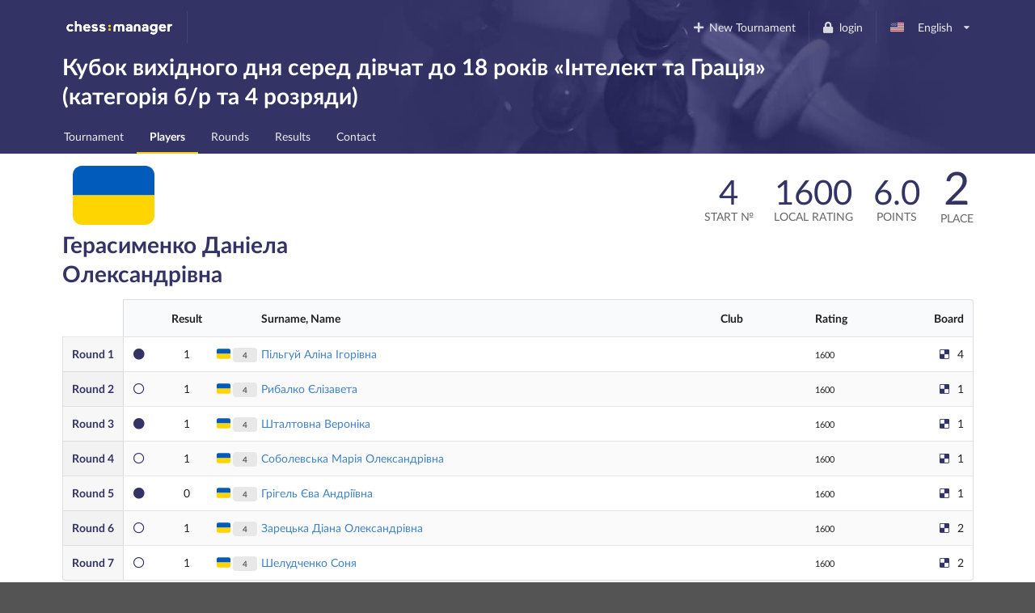

--- FILE ---
content_type: text/html; charset=utf-8
request_url: https://www.chessmanager.com/en-us/tournaments/5276822290825216/players/5829194595434496
body_size: 7823
content:
<!DOCTYPE html>
<html lang="en-us">
  <head>
    
    
    <meta charset="utf-8">
    <meta http-equiv="X-UA-Compatible" content="IE=edge">
    <meta name="viewport" content="width=device-width, initial-scale=1">
    <title>Кубок вихідного дня серед дівчат до 18 років «Інтелект та Грація» (категорія б/р та 4 розряди) - ChessManager</title>
    <meta name="description" content="" />

    <link rel="icon" type="image/png" href="/favicon-96x96.png" sizes="96x96" />
    <link rel="icon" type="image/svg+xml" href="/favicon.svg" />
    <link rel="shortcut icon" href="/favicon.ico" />
    <link rel="apple-touch-icon" sizes="180x180" href="/apple-touch-icon.png" />
    <meta name="apple-mobile-web-app-title" content="ChessManager" />
    <link rel="manifest" href="/site.webmanifest" />

    
    <link rel="alternate" hreflang="cs-cz" href="https://www.chessmanager.com/cs-cz/tournaments/5276822290825216/players/5829194595434496" />
    
    <link rel="alternate" hreflang="de-de" href="https://www.chessmanager.com/de-de/tournaments/5276822290825216/players/5829194595434496" />
    
    <link rel="alternate" hreflang="en-gb" href="https://www.chessmanager.com/en-gb/tournaments/5276822290825216/players/5829194595434496" />
    
    <link rel="alternate" hreflang="en-us" href="https://www.chessmanager.com/en-us/tournaments/5276822290825216/players/5829194595434496" />
    
    <link rel="alternate" hreflang="es-es" href="https://www.chessmanager.com/es-es/tournaments/5276822290825216/players/5829194595434496" />
    
    <link rel="alternate" hreflang="fa-ir" href="https://www.chessmanager.com/fa-ir/tournaments/5276822290825216/players/5829194595434496" />
    
    <link rel="alternate" hreflang="fr-fr" href="https://www.chessmanager.com/fr-fr/tournaments/5276822290825216/players/5829194595434496" />
    
    <link rel="alternate" hreflang="he-il" href="https://www.chessmanager.com/he-il/tournaments/5276822290825216/players/5829194595434496" />
    
    <link rel="alternate" hreflang="it-it" href="https://www.chessmanager.com/it-it/tournaments/5276822290825216/players/5829194595434496" />
    
    <link rel="alternate" hreflang="lt-lt" href="https://www.chessmanager.com/lt-lt/tournaments/5276822290825216/players/5829194595434496" />
    
    <link rel="alternate" hreflang="nl-be" href="https://www.chessmanager.com/nl-be/tournaments/5276822290825216/players/5829194595434496" />
    
    <link rel="alternate" hreflang="pl-pl" href="https://www.chessmanager.com/pl-pl/tournaments/5276822290825216/players/5829194595434496" />
    
    <link rel="alternate" hreflang="ru-ru" href="https://www.chessmanager.com/ru-ru/tournaments/5276822290825216/players/5829194595434496" />
    
    <link rel="alternate" hreflang="tr-tr" href="https://www.chessmanager.com/tr-tr/tournaments/5276822290825216/players/5829194595434496" />
    
    <link rel="alternate" hreflang="uk-ua" href="https://www.chessmanager.com/uk-ua/tournaments/5276822290825216/players/5829194595434496" />
    
    <link rel="alternate" hreflang="en-ca" href="https://www.chessmanager.com/en-ca/tournaments/5276822290825216/players/5829194595434496" />
    
    <link rel="alternate" hreflang="en-in" href="https://www.chessmanager.com/en-in/tournaments/5276822290825216/players/5829194595434496" />
    
    <link rel="alternate" hreflang="fr-ca" href="https://www.chessmanager.com/fr-ca/tournaments/5276822290825216/players/5829194595434496" />
    

    <meta property="og:image" content="/static2/logo_200x200.png" />

    
    <link rel="stylesheet" href="https://cdn.jsdelivr.net/npm/fomantic-ui@2.9.2/dist/semantic.min.css" integrity="sha512-n//BDM4vMPvyca4bJjZPDh7hlqsQ7hqbP9RH18GF2hTXBY5amBwM2501M0GPiwCU/v9Tor2m13GOTFjk00tkQA==" crossorigin="anonymous" referrerpolicy="no-referrer" />

    <link rel="preload" href="https://cdn.jsdelivr.net/npm/fomantic-ui@2.9.2/dist/themes/default/assets/fonts/Lato-Regular.woff2" as="font" type="font/woff2" crossorigin>
    <link rel="preload" href="https://cdn.jsdelivr.net/npm/fomantic-ui@2.9.2/dist/themes/default/assets/fonts/Lato-Bold.woff2" as="font" type="font/woff2" crossorigin>
    <link rel="preload" href="https://cdn.jsdelivr.net/npm/fomantic-ui@2.9.2/dist/themes/default/assets/fonts/LatoLatin-Regular.woff2" as="font" type="font/woff2" crossorigin>
    <link rel="preload" href="https://cdn.jsdelivr.net/npm/fomantic-ui@2.9.2/dist/themes/default/assets/fonts/LatoLatin-Bold.woff2" as="font" type="font/woff2" crossorigin>
    <link rel="preload" href="https://cdn.jsdelivr.net/npm/fomantic-ui@2.9.2/dist/themes/default/assets/fonts/LatoLatin-Italic.woff2" as="font" type="font/woff2" crossorigin>
    <link rel="preload" href="https://cdn.jsdelivr.net/npm/fomantic-ui@2.9.2/dist/themes/default/assets/fonts/icons.woff2" as="font" type="font/woff2" crossorigin>
    <link rel="preload" href="https://cdn.jsdelivr.net/npm/fomantic-ui@2.9.2/dist/themes/default/assets/fonts/outline-icons.woff2" as="font" type="font/woff2" crossorigin>
    <link rel="preload" href="https://cdn.jsdelivr.net/npm/fomantic-ui@2.9.2/dist/themes/default/assets/fonts/brand-icons.woff2" as="font" type="font/woff2" crossorigin>
    

    <style>
    
    
	

i.inverted.circular.icon,
.ui.primary.button {
    background-color: #333365;
    color: #fff;
}
.ui.primary.button:hover {
    background-color: #fcce11 !important;
    color: #333365 !important;
}
.ui.yellow.button {
  color: #333365 !important;
}

#topbar {
	padding-bottom: 0;
	background: url('/static/wallpaper.jpg') no-repeat 75% 100% #333365 !important;
	background-size: 70% !important;

    @supports (background-image: url('/static/wallpaper.webp')) {
        background-image: url('/static/wallpaper.webp') !important;
    }
}
.ui.secondary.menu .dropdown.item>.menu {
	margin-top: 2px;
	border-top-left-radius: 0;
	border-top-right-radius: 0;
}

@media print {
	#topbar, .ui.pagination.menu, i.flag {
	  display:none;
	}
	.ui.table td {
		padding: 2px;
	}
	body {
	  font-size: 130%;
	  margin-bottom: 50px;
	}
	.ui.inverted.ribbon.label {
		color: black !important;
	}
}


    .ui.sortable.table thead th {
        border-left: none;
    }
    .ui.sortable.table thead th:hover,
    .ui.sortable.table thead th.sorted,
    .ui.sortable.table thead th.sorted:hover {
        background: rgb(249, 250, 251);
    }

    

	.print.only {
    display: none;
}
@media print {
  .pushable > .pusher {
    overflow: visible !important;
  }
	.print {
		display: initial !important;
	}
	.dont.print {
	    display: none !important;
	}
	#topbar,
	.ui.pagination.menu,
	.ui.sticky.row,
	i.flag {
		display:none !important;
	}
	td.center.aligned {
		text-transform: uppercase;
		text-align: left !important;
	}

	tr {
		page-break-inside: avoid;
	}
	th {
		padding: 5px !important;
	}
	td {
		padding: 0 5px !important;
	}
	td:first-child {
		font-weight: bold;
	}
	.ui.tiny.horizontal.label,
    .ui.circular.label {
		background: none !important;
        border: none !important;
        color: initial !important;
		font-weight: normal;
	}
	* {
		color: black !important;
	}

	.ui.button,
	.ui.checkbox {
		display:none;
	}

	/* players */
	.four.wide.column {
	    display:none !important;
	}
	.twelve.wide.column.right.aligned {
	    width: 100% !important;
	}
}

@media projection {
	#topbar { 
		/* properties */
		background-color: blue !important;
	}
}


    i.delicious.icon,
    i.circle.icon
    {
        color: #333365;
    }
    .ui.statistic {
        margin: 0;
    }
    .ui.stacked.segment > p {
        text-align: justify;
        font-size: 16px;
        line-height: 1.65em;
    }

    i.flag:not(.icon)::before {
      display: inline;
    }
    </style>

    
    <script src="//cdn.jsdelivr.net/npm/jquery@3.6.3/dist/jquery.min.js" integrity="sha512-STof4xm1wgkfm7heWqFJVn58Hm3EtS31XFaagaa8VMReCXAkQnJZ+jEy8PCC/iT18dFy95WcExNHFTqLyp72eQ==" crossorigin="anonymous" referrerpolicy="no-referrer"></script>
    <script src="//cdn.jsdelivr.net/npm/fomantic-ui@2.9.2/dist/semantic.min.js" integrity="sha512-5cguXwRllb+6bcc2pogwIeQmQPXEzn2ddsqAexIBhh7FO1z5Hkek1J9mrK2+rmZCTU6b6pERxI7acnp1MpAg4Q==" crossorigin="anonymous" referrerpolicy="no-referrer"></script>
    

    <script>
      window.addEventListener('DOMContentLoaded', function() {
        jQuery.event.special.touchstart = {
            setup: function( _, ns, handle ) {
                this.addEventListener('touchstart', handle, { passive: !ns.includes('noPreventDefault') });
            }
        };
        jQuery.event.special.touchmove = {
            setup: function( _, ns, handle ) {
                this.addEventListener('touchmove', handle, { passive: !ns.includes('noPreventDefault') });
            }
        };
        jQuery.event.special.wheel = {
            setup: function( _, ns, handle ){
                this.addEventListener('wheel', handle, { passive: !ns.includes('noPreventDefault') });
            }
        };
        jQuery.event.special.mousewheel = {
            setup: function( _, ns, handle ){
                this.addEventListener('mousewheel', handle, { passive: !ns.includes('noPreventDefault') });
            }
        };
      })
    </script>

    
    
    


    <script src="//semantic-ui.com/javascript/library/tablesort.js"></script>


    <style>
      #topbar {
        background: #333365;
        border-radius: 0;
        margin-top: 0;
      }
      #topbar > .ui.inverted.menu {
        background: none;
      }
      .header.item > img {
        width: auto !important;
        height: auto !important;
      }
      #topbar .ui.secondary.inverted.pointing.menu {
        border-color: transparent;
      }
      #topbar .ui.secondary.inverted.pointing.menu .active.item {
        border-color: #fcce11;
        background-color: transparent;
      }
      .thumbtack.icon,
      .ui.list > .item > .header,
      .ui.statistic > .value,
      .ui.statistics > .statistic > .value,
      .ui.header,
      .ui.table thead th,
      .ui.form .field>label {
        color: #333365;
      }
      .ui.statistic > .label,
      .ui.statistics > .statistic > .label {
        font-weight: normal;
        color: rgba(0,0,0,.6);
      }
      .ui.horizontal.statistic {
        margin-bottom: 0;
      }
      .ui.form :not(.transparent) > input:focus,
      .ui.form textarea:focus,
      .ui.selection.active.dropdown,
      .ui.selection.active.dropdown .menu,
      .ui.selection.dropdown:focus,
      .ui.selection.dropdown:focus .menu {
        border-color: #fcce11 !important;
      }
      i.inverted.circular.icon {
          background-color: #333365 !important;
      }
      .ui.ui.ui.primary.label,
      .ui.primary.label,
      .inverted.label {
          background-color: #333365 !important;
          border-color: #646499 !important;
      }
      .ui.toggle.checkbox input:checked~.box:before, .ui.toggle.checkbox input:checked~label:before,
      .ui.toggle.checkbox input:focus:checked ~ .box:before, .ui.toggle.checkbox input:focus:checked ~ label:before {
          background-color: #333365 !important;
      }
      .ui.primary.button,
      .ui.primary.button:active {
          background-color: #333365;
          color: #fff;
      }
      .ui.primary.button:focus,
      .ui.primary.button:hover {
          background-color: #fcce11 !important;
          color: #333365 !important;
      }
      .ui.pagination.menu {
          max-width: 100%;
          overflow-x: auto;
      }
      @media only screen and (max-width: 767px) {
          /*.ui.menu:not(.vertical) .right.menu {
              display: block !important;
              margin-left: initial !important;
          }*/
          .mobile.hidden {
              display: none !important;
          }
      }
      @media only screen and (max-width: 400px) {
          /*.ui.menu:not(.vertical) .right.menu {
              display: block !important;
              margin-left: initial !important;
          }*/
          .xs-mobile.hidden {
              display: none !important;
          }
      }
      @media only screen and (max-width: 767px) {
          .tablet.hidden {
              display: none !important;
          }
      }

      /* one page print fix */
      @media print {
          @-moz-document url-prefix() {
              .ui.grid,
              .ui.grid > .ui.column {
                  display: block;
              }
          }
      }
    </style>

    <!-- Google tag (gtag.js) -->
<script async src="https://www.googletagmanager.com/gtag/js?id=G-0D8SVTKQVP"></script>
<script>
  window.dataLayer = window.dataLayer || [];
  function gtag(){dataLayer.push(arguments);}
</script>

    <script>
      gtag('js', new Date())
      gtag('config', 'G-0D8SVTKQVP', {})
    </script>

    <!-- Meta Pixel Code -->
    <script>
    !function(f,b,e,v,n,t,s)
    {if(f.fbq)return;n=f.fbq=function(){n.callMethod?
    n.callMethod.apply(n,arguments):n.queue.push(arguments)};
    if(!f._fbq)f._fbq=n;n.push=n;n.loaded=!0;n.version='2.0';
    n.queue=[];t=b.createElement(e);t.async=!0;
    t.src=v;s=b.getElementsByTagName(e)[0];
    s.parentNode.insertBefore(t,s)}(window, document,'script',
    'https://connect.facebook.net/en_US/fbevents.js');
    fbq('init', '178835651112133');
    fbq('track', 'PageView');
    </script>
    <noscript><img height="1" width="1" alt="Facebook Pixel" style="display:none"
    src="https://www.facebook.com/tr?id=178835651112133&ev=PageView&noscript=1"
    /></noscript>
    <!-- End Meta Pixel Code -->

    <!-- AdSense -->
    <!-- <script async src="https://pagead2.googlesyndication.com/pagead/js/adsbygoogle.js?client=ca-pub-9489837012543090" crossorigin="anonymous"></script> -->
    

    

  </head>

  <body>
    
<div class="ui sidebar left vertical inverted large accordion menu">
    
    
    <a class="header item" href="/"><img src="/static2/logo.png" width="137" height="20" alt="chess:manager" /></a>
    
    

    
        
			
			
				<a class="item " href="/en-us/tournaments/5276822290825216/">
					Tournament
				</a>
			
			
        
    
        
            

            

            
        
    
        
			
        
    
        
			
			
				<a class="item active" href="/en-us/tournaments/5276822290825216/players">
					Players
				</a>
			
			
        
    
        
			
        
    
        
			
			
				<a class="item " href="/en-us/tournaments/5276822290825216/rounds">
					Rounds
				</a>
			
			
        
    
        
			
			
				<a class="item " href="/en-us/tournaments/5276822290825216/results">
					Results
				</a>
			
			
        
    
        
			
			
				<a class="item " href="/en-us/tournaments/5276822290825216/contact">
					Contact
				</a>
			
			
        
    

</div>

<div class="pusher">
    
    <div class="ui inverted segment" id="topbar">
      

      <div class="ui inverted menu">
        <div class="ui container grid">
            
            <div class="row tablet only computer only">
              <a class="header item" href="/"><img src="/static2/logo.png" width="137" height="20" alt="chess:manager" /></a>
              

              <div class="right menu">
              
    

    
      <a class="borderless item" href="https://admin.chessmanager.com/tournaments/new">
          <i class="plus icon"></i> New Tournament
      </a>
    

    <a class="item" href="https://www.chessmanager.com/en-us/signin"><i class="lock icon"></i> login</a>
    <!-- <a class="item" href="https://www.chessmanager.com/en-us/signup">register</a> -->

    <div class="ui dropdown item" id="lang">
      <span class="text">
          
            
              <i class="us flag"></i> English
            
          
      </span>
      <i class="dropdown icon"></i>
      <div class="menu">
          
            
              <a class="item" href="https://www.chessmanager.com/cs-cz/tournaments/5276822290825216/players/5829194595434496"><i class="cz flag"></i> český</a>
            
          
            
              <a class="item" href="https://www.chessmanager.com/de-de/tournaments/5276822290825216/players/5829194595434496"><i class="de flag"></i> Deutsch</a>
            
          
            
              <a class="item" href="https://www.chessmanager.com/en-gb/tournaments/5276822290825216/players/5829194595434496"><i class="gb flag"></i> English</a>
            
          
            
              <a class="item" href="https://www.chessmanager.com/en-us/tournaments/5276822290825216/players/5829194595434496"><i class="us flag"></i> English</a>
            
          
            
              <a class="item" href="https://www.chessmanager.com/es-es/tournaments/5276822290825216/players/5829194595434496"><i class="es flag"></i> Español</a>
            
          
            
              <a class="item" href="https://www.chessmanager.com/fa-ir/tournaments/5276822290825216/players/5829194595434496"><i class="ir flag"></i> فارسی</a>
            
          
            
              <a class="item" href="https://www.chessmanager.com/fr-fr/tournaments/5276822290825216/players/5829194595434496"><i class="fr flag"></i> Français</a>
            
          
            
              <a class="item" href="https://www.chessmanager.com/he-il/tournaments/5276822290825216/players/5829194595434496"><i class="il flag"></i> עברית</a>
            
          
            
              <a class="item" href="https://www.chessmanager.com/it-it/tournaments/5276822290825216/players/5829194595434496"><i class="it flag"></i> Italiano</a>
            
          
            
              <a class="item" href="https://www.chessmanager.com/lt-lt/tournaments/5276822290825216/players/5829194595434496"><i class="lt flag"></i> Lietuvos</a>
            
          
            
              <a class="item" href="https://www.chessmanager.com/nl-be/tournaments/5276822290825216/players/5829194595434496"><i class="nl flag"></i> Dutch</a>
            
          
            
              <a class="item" href="https://www.chessmanager.com/pl-pl/tournaments/5276822290825216/players/5829194595434496"><i class="pl flag"></i> polski</a>
            
          
            
              <a class="item" href="https://www.chessmanager.com/ru-ru/tournaments/5276822290825216/players/5829194595434496"><i class="ru flag"></i> русский</a>
            
          
            
              <a class="item" href="https://www.chessmanager.com/tr-tr/tournaments/5276822290825216/players/5829194595434496"><i class="tr flag"></i> Türkçe</a>
            
          
            
              <a class="item" href="https://www.chessmanager.com/uk-ua/tournaments/5276822290825216/players/5829194595434496"><i class="ua flag"></i> українська</a>
            
          
            
          
            
          
            
          
      </div>
    </div>
    

              </div>
            </div>

            <div class="row mobile only">
              <a class="borderless header item" href="/"><img src="/static/logo-short.png" alt="c:m" width="40" height="20" /></a>
              <div class="right menu">
                
                <a class="borderless item" href="https://www.chessmanager.com/en-us/signin"><i class="lock icon"></i> login</a>
                
                <div class="borderless item"><a class="ui basic inverted button" href="#menu"><i class="bars icon"></i> Menu</a></div>
              </div>
            </div>
            
        </div>
      </div>
      

<div class="ui stackable grid container">
	<div class="thirteen wide column">
		<h1 class="ui inverted header">
			Кубок вихідного дня серед дівчат до 18 років «Інтелект та Грація» (категорія б/р та 4 розряди) 
		</h1>
	</div>

	
</div>

<div class="ui inverted stackable pointing secondary menu" style="padding-bottom:0">
  <div class="ui container grid">
      <div class="row computer only">
    
        
			
			
				<a class="item " href="/en-us/tournaments/5276822290825216/">
					Tournament
				</a>
			
			
        
		
        
            

            

            
        
		
        
			
        
		
        
			
			
				<a class="item active" href="/en-us/tournaments/5276822290825216/players">
					Players
				</a>
			
			
        
		
        
			
        
		
        
			
			
				<a class="item " href="/en-us/tournaments/5276822290825216/rounds">
					Rounds
				</a>
			
			
        
		
        
			
			
				<a class="item " href="/en-us/tournaments/5276822290825216/results">
					Results
				</a>
			
			
        
		
        
			
			
				<a class="item " href="/en-us/tournaments/5276822290825216/contact">
					Contact
				</a>
			
			
        
		
      </div>

    <div class="row mobile only tablet only">
        
           
           
           
       
           
       
           
       
           
           
               <a class="item active" href="#menu">
                   Players
               </a>
           
           
       
           
       
           
           
           
       
           
           
           
       
           
           
           
       
    </div>
  </div>
</div>

    </div>

    
<div class="ui container">
	<div class="ui stackable grid">
		<div class="seven wide column">
			<h1 class="ui header">
			  <i class="ua medium flag" title="Ukraine"></i> 
			  <div class="content">
			    Герасименко Даніела Олександрівна 
				
                
			  </div>
			</h1>
		</div>

		<div class="nine wide column right aligned">
			  <div class="ui small statistic">
			    <div class="value">
			      4
			    </div>
			    <div class="label">
			      Start &numero;
			    </div>
			  </div>

              
                  <div class="ui small statistic">
    			    <div class="value">
    			      1600
    			    </div>
    			    <div class="label">
    			      Local Rating
    			    </div>
    			  </div>
              

              
			  <div class="ui small statistic">
			    <div class="value">
			      6.0
			    </div>
			    <div class="label">
			      Points
			    </div>
			  </div>
			  <div class="ui statistic">
			    <div class="value">
			      2
			    </div>
			    <div class="label">
			      Place
			    </div>
			  </div>
              
		</div>
	</div>

	
	<table class="ui striped definition unstackable table">
		<thead>
			<tr>
				<th class="collapsing"></th>
                <th class="collapsing"></th>
				<th class="collapsing center aligned">Result</th>
				<th class="collapsing xs-mobile hidden"></th>
                <th class="collapsing xs-mobile hidden"></th>
				<th style="padding-left:0">Surname, Name</th>
				<th class="mobile hidden">Club</th>
				<th class="xs-mobile hidden">Rating</th>
				<th class="collapsing right aligned mobile hidden">Board</th>
			</tr>
		</thead>

		<tbody>
		
			
			
			<tr>
				<td>
					<a href="/en-us/tournaments/5276822290825216/rounds/1" style="color:#333365">
						<span class="mobile hidden">Round&nbsp;</span>1
					</a>
				</td>
                
				<td class="collapsing"><i class="circle icon"></i></td>
				<td class="one wide center aligned">
                    1
                </td>
				<td class="xs-mobile hidden" style="padding:0">
	                  <i class="ua flag" title="Ukraine"></i> 
				</td>
                <td class="xs-mobile hidden center aligned" style="padding:0">
	                <span class="ui tiny horizontal label">4</span>
				</td>
                <td style="padding-left:0">
					
					<a href="/en-us/tournaments/5276822290825216/players/6011360533020672">
					
						Пільгуй Аліна Ігорівна 
					</a>
                </td>
                
				<td class="mobile hidden">
					<em></em>
				</td>
				<td class="xs-mobile hidden">
                    
                        <small>1600</small>
                    
				</td>
				<td class="collapsing mobile hidden right aligned">
					<i class="delicious icon"></i> 4

					
				</td>
			</tr>
        
			
			
			<tr>
				<td>
					<a href="/en-us/tournaments/5276822290825216/rounds/2" style="color:#333365">
						<span class="mobile hidden">Round&nbsp;</span>2
					</a>
				</td>
                
				<td class="collapsing"><i class="circle outline icon"></i></td>
				<td class="one wide center aligned">
                    1
                </td>
				<td class="xs-mobile hidden" style="padding:0">
	                  <i class="ua flag" title="Ukraine"></i> 
				</td>
                <td class="xs-mobile hidden center aligned" style="padding:0">
	                <span class="ui tiny horizontal label">4</span>
				</td>
                <td style="padding-left:0">
					
					<a href="/en-us/tournaments/5276822290825216/players/6367701487321088">
					
						Рибалко Єлізавета
					</a>
                </td>
                
				<td class="mobile hidden">
					<em></em>
				</td>
				<td class="xs-mobile hidden">
                    
                        <small>1600</small>
                    
				</td>
				<td class="collapsing mobile hidden right aligned">
					<i class="delicious icon"></i> 1

					
				</td>
			</tr>
        
			
			
			<tr>
				<td>
					<a href="/en-us/tournaments/5276822290825216/rounds/3" style="color:#333365">
						<span class="mobile hidden">Round&nbsp;</span>3
					</a>
				</td>
                
				<td class="collapsing"><i class="circle icon"></i></td>
				<td class="one wide center aligned">
                    1
                </td>
				<td class="xs-mobile hidden" style="padding:0">
	                  <i class="ua flag" title="Ukraine"></i> 
				</td>
                <td class="xs-mobile hidden center aligned" style="padding:0">
	                <span class="ui tiny horizontal label">4</span>
				</td>
                <td style="padding-left:0">
					
					<a href="/en-us/tournaments/5276822290825216/players/5861731740942336">
					
						Шталтовна Вероніка 
					</a>
                </td>
                
				<td class="mobile hidden">
					<em></em>
				</td>
				<td class="xs-mobile hidden">
                    
                        <small>1600</small>
                    
				</td>
				<td class="collapsing mobile hidden right aligned">
					<i class="delicious icon"></i> 1

					
				</td>
			</tr>
        
			
			
			<tr>
				<td>
					<a href="/en-us/tournaments/5276822290825216/rounds/4" style="color:#333365">
						<span class="mobile hidden">Round&nbsp;</span>4
					</a>
				</td>
                
				<td class="collapsing"><i class="circle outline icon"></i></td>
				<td class="one wide center aligned">
                    1
                </td>
				<td class="xs-mobile hidden" style="padding:0">
	                  <i class="ua flag" title="Ukraine"></i> 
				</td>
                <td class="xs-mobile hidden center aligned" style="padding:0">
	                <span class="ui tiny horizontal label">4</span>
				</td>
                <td style="padding-left:0">
					
					<a href="/en-us/tournaments/5276822290825216/players/4634169337446400">
					
						Соболевська Марія Олександрівна
					</a>
                </td>
                
				<td class="mobile hidden">
					<em></em>
				</td>
				<td class="xs-mobile hidden">
                    
                        <small>1600</small>
                    
				</td>
				<td class="collapsing mobile hidden right aligned">
					<i class="delicious icon"></i> 1

					
				</td>
			</tr>
        
			
			
			<tr>
				<td>
					<a href="/en-us/tournaments/5276822290825216/rounds/5" style="color:#333365">
						<span class="mobile hidden">Round&nbsp;</span>5
					</a>
				</td>
                
				<td class="collapsing"><i class="circle icon"></i></td>
				<td class="one wide center aligned">
                    0
                </td>
				<td class="xs-mobile hidden" style="padding:0">
	                  <i class="ua flag" title="Ukraine"></i> 
				</td>
                <td class="xs-mobile hidden center aligned" style="padding:0">
	                <span class="ui tiny horizontal label">4</span>
				</td>
                <td style="padding-left:0">
					
					<a href="/en-us/tournaments/5276822290825216/players/4960326603767808">
					
						Грігель Єва Андріївна 
					</a>
                </td>
                
				<td class="mobile hidden">
					<em></em>
				</td>
				<td class="xs-mobile hidden">
                    
                        <small>1600</small>
                    
				</td>
				<td class="collapsing mobile hidden right aligned">
					<i class="delicious icon"></i> 1

					
				</td>
			</tr>
        
			
			
			<tr>
				<td>
					<a href="/en-us/tournaments/5276822290825216/rounds/6" style="color:#333365">
						<span class="mobile hidden">Round&nbsp;</span>6
					</a>
				</td>
                
				<td class="collapsing"><i class="circle outline icon"></i></td>
				<td class="one wide center aligned">
                    1
                </td>
				<td class="xs-mobile hidden" style="padding:0">
	                  <i class="ua flag" title="Ukraine"></i> 
				</td>
                <td class="xs-mobile hidden center aligned" style="padding:0">
	                <span class="ui tiny horizontal label">4</span>
				</td>
                <td style="padding-left:0">
					
					<a href="/en-us/tournaments/5276822290825216/players/5548963011756032">
					
						Зарецька Діана Олександрівна 
					</a>
                </td>
                
				<td class="mobile hidden">
					<em></em>
				</td>
				<td class="xs-mobile hidden">
                    
                        <small>1600</small>
                    
				</td>
				<td class="collapsing mobile hidden right aligned">
					<i class="delicious icon"></i> 2

					
				</td>
			</tr>
        
			
			
			<tr>
				<td>
					<a href="/en-us/tournaments/5276822290825216/rounds/7" style="color:#333365">
						<span class="mobile hidden">Round&nbsp;</span>7
					</a>
				</td>
                
				<td class="collapsing"><i class="circle outline icon"></i></td>
				<td class="one wide center aligned">
                    1
                </td>
				<td class="xs-mobile hidden" style="padding:0">
	                  <i class="ua flag" title="Ukraine"></i> 
				</td>
                <td class="xs-mobile hidden center aligned" style="padding:0">
	                <span class="ui tiny horizontal label">4</span>
				</td>
                <td style="padding-left:0">
					
					<a href="/en-us/tournaments/5276822290825216/players/5003382107406336">
					
						Шелудченко Соня
					</a>
                </td>
                
				<td class="mobile hidden">
					<em></em>
				</td>
				<td class="xs-mobile hidden">
                    
                        <small>1600</small>
                    
				</td>
				<td class="collapsing mobile hidden right aligned">
					<i class="delicious icon"></i> 2

					
				</td>
			</tr>
        
		</tbody>
    </table>

	<h2 class="ui header">Results</h3>

	<div class="ui two columns stackable grid">
		<div class="column">
		  <div class="ui tiny statistic">
		    <div class="value">
		      6.0
		    </div>
		    <div class="label">
		      Pts
		    </div>
		  </div>
          
		  <div class="ui tiny statistic">
		    <div class="value">
              
		        29.0
              
		    </div>
		    <div class="label" data-tooltip="Buchholz Cut 1" data-inverted="">
				BHC1
		    </div>
		  </div>
          
		  <div class="ui tiny statistic">
		    <div class="value">
              
		        33.0
              
		    </div>
		    <div class="label" data-tooltip="Buchholz" data-inverted="">
				BH
		    </div>
		  </div>
          
		  <div class="ui tiny statistic">
		    <div class="value">
              
		        26.0
              
		    </div>
		    <div class="label" data-tooltip="Sonneborn-Berger" data-inverted="">
				SB
		    </div>
		  </div>
          
		  <div class="ui tiny statistic">
		    <div class="value">
              
		        25.0
              
		    </div>
		    <div class="label" data-tooltip="Progressive Scores" data-inverted="">
				PS
		    </div>
		  </div>
          
		  <div class="ui tiny statistic">
		    <div class="value">
              
    		    
    		      <i class="flag icon" data-html="<div class='ui list'><div class='item'>Пільгуй Аліна Ігорівна </div><div class='item'>Рибалко Єлізавета</div><div class='item'>Шталтовна Вероніка </div><div class='item'>Соболевська Марія Олександрівна</div><div class='item'>Зарецька Діана Олександрівна </div><div class='item'>Шелудченко Соня</div></div>"></i>
                
              
		    </div>
		    <div class="label" data-tooltip="Direct Encounter" data-inverted="">
				DE
		    </div>
		  </div>
          
		  <div class="ui tiny statistic">
		    <div class="value">
              
		        6
              
		    </div>
		    <div class="label" data-tooltip="Number of Wins" data-inverted="">
				WIN
		    </div>
		  </div>
          
		  <div class="ui tiny statistic">
		    <div class="value">
              
		        2
              
		    </div>
		    <div class="label" data-tooltip="Number of Games Won with Black" data-inverted="">
				BWG
		    </div>
		  </div>
          
		</div>
		<div class="column center aligned">
          
		  <div class="ui tiny statistic">
		    <div class="value">
              
		        -
              
		    </div>
		    <div class="label">
		      Rating Performance
		    </div>
		  </div>
          

          
		</div>
	</div>

	<div class="ui two columns stackable grid">
		<div class="column">
			<h3 class="ui header">Place in the table</h3>
			<div id="curve_chart1"></div>
		</div>
        
	</div>
	

  <script type="text/javascript" src="https://www.gstatic.com/charts/loader.js"></script>
  

  <script type="text/javascript">
	google.charts.load('current', {'packages':['corechart']});


	google.charts.setOnLoadCallback(function() {
	  var data1 = google.visualization.arrayToDataTable([
	  	['Round', 'Position', { role: 'annotation', type: 'string' }],
            ['start', 19, '4'],
	  	
                ['1', 22, '1'],
                ['2', 19, '4'],
                ['3', 21, '2'],
                ['4', 22, '1'],
                ['5', 21, '2'],
                ['6', 21, '2'],
                ['7', 21, '2']
	  ]);
	  var options = {
        legend: {
        	position: 'none'
        },
        colors: [
            '#333365',
        ],
        annotations: {
            //alwaysOutside: true,
            textStyle: {
                //bold: true,
                color: '#333365'
            }
        },
        //bar: { groupWidth: '100%' },
        tooltip: {
            trigger: 'none'
        },
	  	//selectionMode: 'multiple',
	  	vAxis: {
            textPosition: 'none',
            //maxValue: 22
            //maxValue: 200-1,
            // viewWindow: {
            //     max: 200
            // }
	  	},
        hAxis: {
            title: 'Round',
            //maxValue: 7,
            //ticks: 1
        }
	  	//focusTarget: 'category'
	  };
	  var chart1 = new google.visualization.ColumnChart(document.getElementById('curve_chart1'));
	  chart1.draw(data1, options);

      
	});
  </script>

    <script>
        $('.flag.icon').popup();
    </script>
</div>

    
    
      
      <div class="dont print" style="text-align:center; margin:1em">
        <a href="https://www.chessmanager.com"><img src="/static2/logo-inverted.png" width="133" height="22" loading="lazy" alt="chess:manager" title="ChessManager logo" /></a>
      </div>
      
    
    
</div>

<script>
window.addEventListener('DOMContentLoaded', function() {
	$('#lang.dropdown').dropdown();
});
</script>


    <script>
    window.addEventListener('DOMContentLoaded', function() {
      $('.ui.user.dropdown').dropdown();
      $('.ui.accordion').accordion();
      $('.ui.left.sidebar').sidebar({
          exclusive: true
      });
      $('a[href="#menu"]').click(function() {
        $('.ui.left.sidebar').sidebar('toggle');
        return false;
      });
    });
    </script>
  </body>
</html>